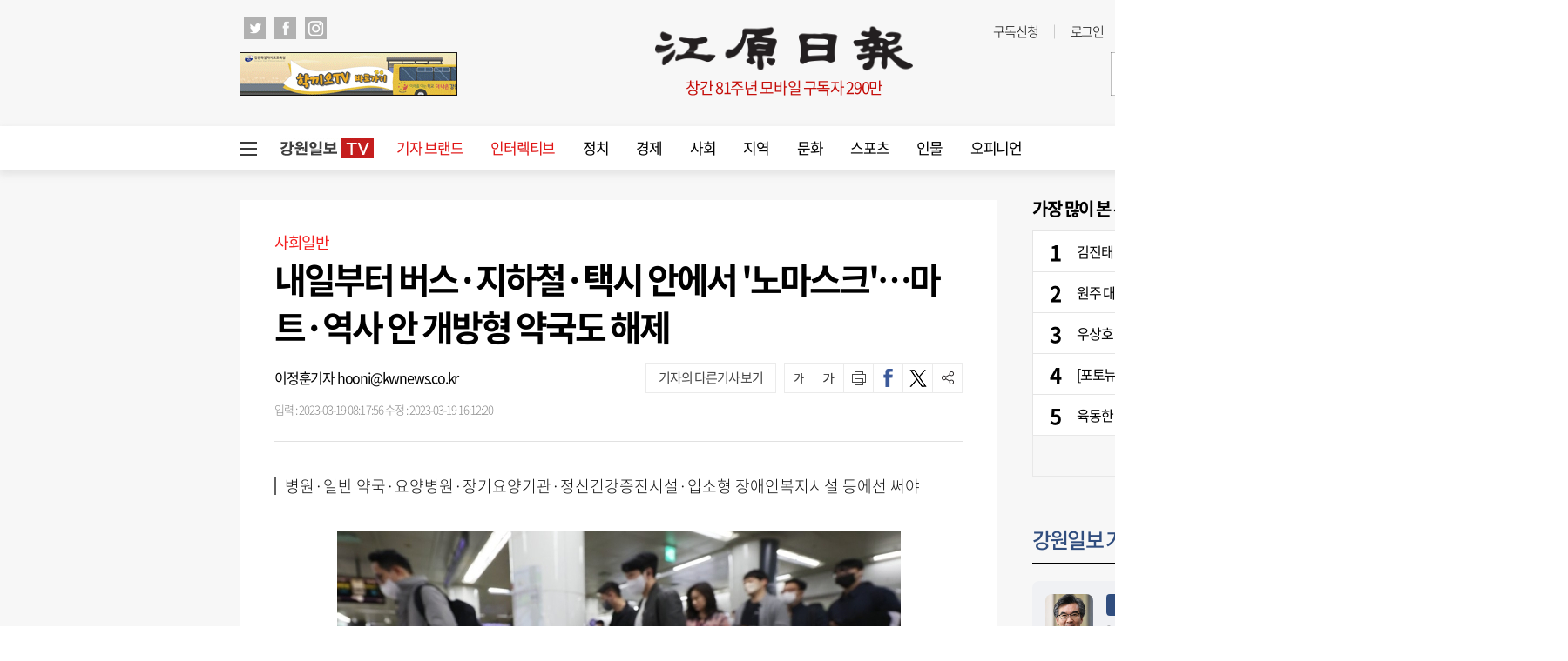

--- FILE ---
content_type: text/html; charset=UTF-8
request_url: https://kwnews.co.kr/api.php
body_size: 1138
content:
"<h2><a href=\"\/brand\">강원일보 기자브랜드<\/a><\/h2><ul>    <li>        <div class=\"thumb\"><a href=\"\/brand\/detail?idx=6\"><img src=\"\/upload\/2022\/09\/14\/5fea52ab819b7793119f37110d53b0ce.jpg\" alt=\"썸네일\"><\/a><\/div>        <span class=\"cate\"><a href=\"\/brand\/detail?idx=6\">권혁순 칼럼<\/a><\/span>        <p class=\"title\"><a href=\"\/page\/view\/2025122115281217402\">[권혁순칼럼]김진태와 우상호-이광재<\/a><\/p>    <\/li>    <li>        <div class=\"thumb\"><a href=\"\/brand\/detail?idx=62\"><img src=\"\/upload\/2022\/11\/02\/b4ff30074764d3473e6e81f601d5c77b.jpg\" alt=\"썸네일\"><\/a><\/div>        <span class=\"cate\"><a href=\"\/brand\/detail?idx=62\">이코노미 플러스<\/a><\/span>        <p class=\"title\"><a href=\"\/page\/view\/2026011409203709169\">[이코노미플러스]국제유가 하락에도 수입물가 0.7%↑…환율 상승에 6개월 연속 껑충<\/a><\/p>    <\/li>    <li>        <div class=\"thumb\"><a href=\"\/brand\/detail?idx=76\"><img src=\"\/upload\/2025\/01\/16\/0830f41d03d12a37ac7aaead0b861c07.jpg\" alt=\"썸네일\"><\/a><\/div>        <span class=\"cate\"><a href=\"\/brand\/detail?idx=76\">첨단산업+석탄문화 세계유산화 프로젝트<\/a><\/span>        <p class=\"title\"><a href=\"\/page\/view\/2025113017501093728\">국내 최초 석탄산업 ‘근현대 문화 유산지구’ 지정 착수 전남 화순…최대 탄전 강원도는 아직 체계도 없어<\/a><\/p>    <\/li>    <li>        <div class=\"thumb\"><a href=\"\/brand\/detail?idx=57\"><img src=\"\/upload\/2022\/10\/17\/af72f90a85b4108258a18b4037edd642.jpg\" alt=\"썸네일\"><\/a><\/div>        <span class=\"cate\"><a href=\"\/brand\/detail?idx=57\">월요칼럼<\/a><\/span>        <p class=\"title\"><a href=\"\/page\/view\/2025122120082569548\">[월요칼럼]벤처 4대 강국 도약과 강원의 기회<\/a><\/p>    <\/li>    <li>        <div class=\"thumb\"><a href=\"\/brand\/detail?idx=74\"><img src=\"\/upload\/2024\/04\/29\/5a28da31971412530191f47be260ee8a.jpg\" alt=\"썸네일\"><\/a><\/div>        <span class=\"cate\"><a href=\"\/brand\/detail?idx=74\">유병욱의 정치칼럼<\/a><\/span>        <p class=\"title\"><a href=\"\/page\/view\/2025110513183733069\">[유병욱의 정치칼럼] 김진태, 이광재, 우상호와 5%의 싸움<\/a><\/p>    <\/li>    <li>        <div class=\"thumb\"><a href=\"\/brand\/detail?idx=29\"><img src=\"\/upload\/2022\/09\/14\/51622c430e1140cf9200b52fb1b16d1a.jpg\" alt=\"썸네일\"><\/a><\/div>        <span class=\"cate\"><a href=\"\/brand\/detail?idx=29\">오석기 기자 조선왕조실록·의궤 톺아보기<\/a><\/span>        <p class=\"title\"><a href=\"\/page\/view\/2025090119563482344\">[조선왕조실록·의궤 톺아보기]대중매체 속 실록이야기 ⑨ 영화 ‘물괴’(下)<\/a><\/p>    <\/li>    <li>        <div class=\"thumb\"><a href=\"\/brand\/detail?idx=56\"><img src=\"\/upload\/2022\/10\/13\/bb54c5be64f17d5e9d53eaa0dd6e3ad1.jpg\" alt=\"썸네일\"><\/a><\/div>        <span class=\"cate\"><a href=\"\/brand\/detail?idx=56\">권오길 명예교수의 생물이야기<\/a><\/span>        <p class=\"title\"><a href=\"\/page\/view\/2025081309220358674\">[생물이야기]“남의 염병이 내 고뿔만 못하다”<1284><\/a><\/p>    <\/li><\/ul>"

--- FILE ---
content_type: text/html; charset=UTF-8
request_url: https://kwnews.co.kr/api.php
body_size: 49
content:
1768780024

--- FILE ---
content_type: text/html;charset=utf-8
request_url: https://strk.logger.co.kr/InsightTrk/guuidSkeleton.do?guuid=687ac8092b90b174e1242f021b7f7e12_80027&domain=kwnews.co.kr&callback=insightTracker_callback_80599
body_size: 180
content:
insightTracker_callback_80599("687ac8092b90b174e1242f021b7f7e12_80027")

--- FILE ---
content_type: text/html; charset=utf-8
request_url: https://www.google.com/recaptcha/api2/aframe
body_size: 269
content:
<!DOCTYPE HTML><html><head><meta http-equiv="content-type" content="text/html; charset=UTF-8"></head><body><script nonce="Wubwxm8YRwnCU4LIlUdJKQ">/** Anti-fraud and anti-abuse applications only. See google.com/recaptcha */ try{var clients={'sodar':'https://pagead2.googlesyndication.com/pagead/sodar?'};window.addEventListener("message",function(a){try{if(a.source===window.parent){var b=JSON.parse(a.data);var c=clients[b['id']];if(c){var d=document.createElement('img');d.src=c+b['params']+'&rc='+(localStorage.getItem("rc::a")?sessionStorage.getItem("rc::b"):"");window.document.body.appendChild(d);sessionStorage.setItem("rc::e",parseInt(sessionStorage.getItem("rc::e")||0)+1);localStorage.setItem("rc::h",'1768780029303');}}}catch(b){}});window.parent.postMessage("_grecaptcha_ready", "*");}catch(b){}</script></body></html>